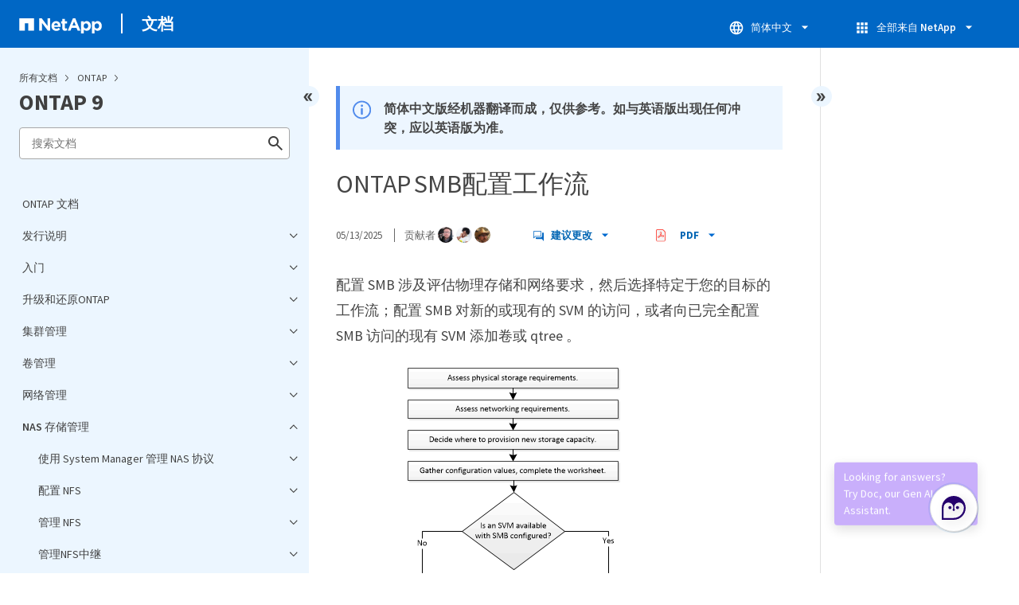

--- FILE ---
content_type: application/x-javascript;charset=utf-8
request_url: https://sometrics.netapp.com/id?d_visid_ver=5.5.0&d_fieldgroup=A&mcorgid=1D6F34B852784AA40A490D44%40AdobeOrg&mid=70952837353887228240181334219564628882&ts=1768605825945
body_size: -42
content:
{"mid":"70952837353887228240181334219564628882"}